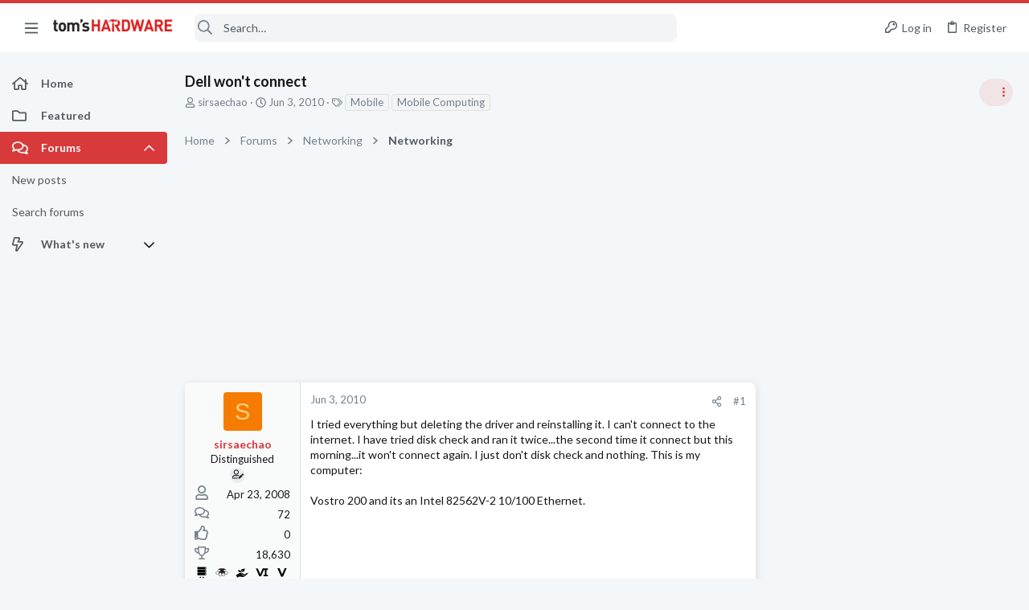

--- FILE ---
content_type: image/svg+xml
request_url: https://forums.tomshardware.com/data/medias/svg/MemoryStorage_1-Expert.svg
body_size: 428
content:
<svg id="Layer_1" data-name="Layer 1" xmlns="http://www.w3.org/2000/svg" viewBox="0 0 100 100"><title>MemoryStorage_1-Expert</title><polygon points="50 97.41 45.37 100 46.4 94.79 42.5 91.18 47.77 90.56 50 85.73 52.23 90.56 57.5 91.18 53.6 94.79 54.63 100 50 97.41"/><path d="M93.21,61.17H6.79a5.31,5.31,0,0,1-5.29-5.3V19.46a5.3,5.3,0,0,1,5.29-5.29H93.21a5.3,5.3,0,0,1,5.29,5.29V55.87A5.31,5.31,0,0,1,93.21,61.17Zm-86.42-43A1.29,1.29,0,0,0,5.5,19.46V55.87a1.3,1.3,0,0,0,1.29,1.3H93.21a1.3,1.3,0,0,0,1.29-1.3V19.46a1.29,1.29,0,0,0-1.29-1.29Z"/><path d="M87.28,75.17H12.72A3.73,3.73,0,0,1,9,71.44V60.89a3.73,3.73,0,0,1,3.72-3.72H87.28A3.73,3.73,0,0,1,91,60.89V71.44A3.73,3.73,0,0,1,87.28,75.17ZM13,71.17H87v-10H13Z"/><path d="M23.25,50.17h-7.5A2.75,2.75,0,0,1,13,47.42V25.92a2.75,2.75,0,0,1,2.75-2.75h7.5A2.75,2.75,0,0,1,26,25.92v21.5A2.75,2.75,0,0,1,23.25,50.17Zm-6.25-4h5v-19H17Z"/><path d="M43.25,50.17h-7.5A2.75,2.75,0,0,1,33,47.42V25.92a2.75,2.75,0,0,1,2.75-2.75h7.5A2.75,2.75,0,0,1,46,25.92v21.5A2.75,2.75,0,0,1,43.25,50.17Zm-6.25-4h5v-19H37Z"/><path d="M64.25,50.17h-7.5A2.75,2.75,0,0,1,54,47.42V25.92a2.75,2.75,0,0,1,2.75-2.75h7.5A2.75,2.75,0,0,1,67,25.92v21.5A2.75,2.75,0,0,1,64.25,50.17Zm-6.25-4h5v-19H58Z"/><path d="M84.25,50.17h-7.5A2.75,2.75,0,0,1,74,47.42V25.92a2.75,2.75,0,0,1,2.75-2.75h7.5A2.75,2.75,0,0,1,87,25.92v21.5A2.75,2.75,0,0,1,84.25,50.17Zm-6.25-4h5v-19H78Z"/><rect x="19.5" y="64.17" width="2" height="9"/><rect x="29.5" y="64.17" width="2" height="9"/><rect x="38.5" y="64.17" width="2" height="9"/><rect x="48.5" y="64.17" width="2" height="9"/><rect x="58.5" y="64.17" width="2" height="9"/><rect x="68.5" y="64.17" width="2" height="9"/><rect x="78.5" y="64.17" width="2" height="9"/></svg>